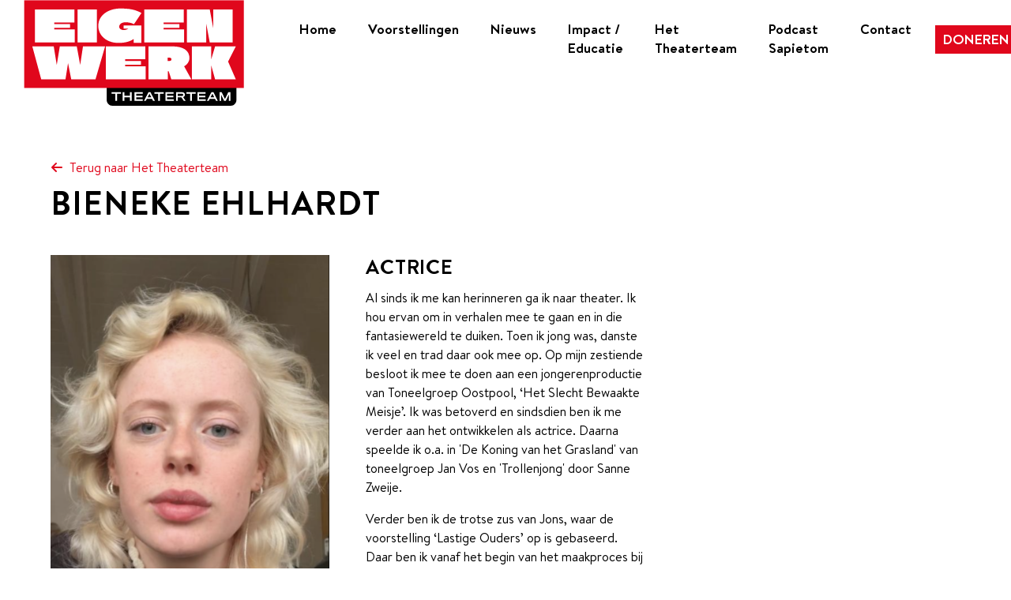

--- FILE ---
content_type: text/html; charset=UTF-8
request_url: https://eigenwerktheaterteam.nl/teamlid/bieneke-ehlhardt
body_size: 3043
content:
<!DOCTYPE html>
<html lang="nl-NL">
            <head>
                    <meta charset="utf-8">
        <meta http-equiv="x-ua-compatible" content="ie=edge">
        <meta name="viewport" content="width=device-width, initial-scale=1.0">

        <link rel="apple-touch-icon-precomposed" sizes="144x144" href="/theme/eigenwerk/lib/images/favicon/apple-touch-icon-144x144.png?82bc2e99d0" />
        <link rel="apple-touch-icon-precomposed" sizes="152x152" href="/theme/eigenwerk/lib/images/favicon/apple-touch-icon-152x152.png?19453539a5" />
        <link rel="icon" type="image/png" href="/theme/eigenwerk/lib/images/favicon/favicon-32x32.png?6b28cbf4a0" sizes="32x32" />
        <link rel="icon" type="image/png" href="/theme/eigenwerk/lib/images/favicon/favicon-16x16.png?c4cb4a6ffb" sizes="16x16" />

        <title>
            Bieneke Ehlhardt | Eigen Werk Theaterteam
        </title>

        <meta property="description" content="Al sinds ik me kan herinneren ga ik naar theater. Ik hou ervan om in verhalen mee te gaan en in die fantasiewereld te duiken. Toen ik jong was, …"/>

        <meta property="og:site_name" content="Eigen Werk Theaterteam"/>
                    <meta property="og:url" content="https://www.eigenwerktheaterteam.nl/teamlid/bieneke-ehlhardt"/>
                <meta property="og:title" content="Bieneke Ehlhardt | Eigen Werk Theaterteam" />
        <meta property="og:description" content="Al sinds ik me kan herinneren ga ik naar theater. Ik hou ervan om in verhalen mee te gaan en in die fantasiewereld te duiken. Toen ik jong was, …"/>
        <meta property="og:image:width" content="450" />
        <meta property="og:image:height" content="450" />
        <meta name="twitter:card" content="summary" />
        <meta name="twitter:title" content="Bieneke Ehlhardt | Eigen Werk Theaterteam" />
        <meta name="twitter:description" content="Al sinds ik me kan herinneren ga ik naar theater. Ik hou ervan om in verhalen mee te gaan en in die fantasiewereld te duiken. Toen ik jong was, …" />
                    <meta property="og:image" content="https://eigenwerktheaterteam.nl/thumbs/450x450c/2021-02/bieneke-ehlhardt.png" />
            <meta property="twitter:image" content="https://eigenwerktheaterteam.nl/thumbs/450x450c/2021-02/bieneke-ehlhardt.png" />
        
        <link rel="stylesheet" href="https://cdn.jsdelivr.net/gh/fancyapps/fancybox@3.5.7/dist/jquery.fancybox.min.css" />
        <link rel="stylesheet" href="/theme/eigenwerk/lib/css/build/screen.css?549ea494fc">

        	<link rel="sitemap" type="application/xml" title="Sitemap" href="https://eigenwerktheaterteam.nl/sitemap.xml">
        	<link rel="alternate" type="application/rss+xml" title="RSS feed" href="https://eigenwerktheaterteam.nl/rss/feed.xml">
<link rel="alternate" type="application/json" title="JSON feed" href="https://eigenwerktheaterteam.nl/json/feed.json">
<link rel="alternate" type="application/atom+xml" title="Atom feed" href="https://eigenwerktheaterteam.nl/atom/feed.xml">
        	<meta name="generator" content="Bolt">
        	<link rel="canonical" href="https://eigenwerktheaterteam.nl/teamlid/bieneke-ehlhardt">
        </head>
        <body class="">
        <div id="top"></div>
        <a href="#main-content" class="visually-hidden focusable skip-link">Skip to main content</a>

                    <nav class="global-nav">
    <a href="/" class="global-nav__logo"><img src="/theme/eigenwerk/lib/images/logo.svg?db6d9776cc" alt="Eigen Werk Theaterteam"></a>
    <button class="global-nav__toggle"><span class="visually-hidden">Toggle menu</span><i></i></button>

    <div class="global-nav__menu">
        



<ul  class="menu highlights-menu">
    <li class="highlight-menu__title">Uitgelicht</li>                    <li class="index-1 first"><a href="/voorstelling/lttrs" title='' class=''>LTTRS</a></li>
                        <li class="index-2"><a href="/voorstelling/knap-lastig" title='' class=''>Knap Lastig</a></li>
                        <li class="index-3"><a href="/page/eigen-werk-kinderkanaal" title='' class=''>Eigen Werk Kinderkanaal</a></li>
                        <li class="index-4 last"><a href="/podcast" title='' class=''>Sapietom podcast</a></li>
    </ul>


        
    


<ul  class="menu ">
                        <li class="index-1 menu-text first"><a href="/" title='This is the first menu item.' class='first'>Home</a></li>
                        <li class="index-2"><a href="/voorstellingen" title='' class=''>Voorstellingen</a></li>
                        <li class="index-3"><a href="/nieuws" title='' class=''>Nieuws</a></li>
                        <li class="index-4"><a href="page/impact programma" title='' class=''>Impact / Educatie</a></li>
                        <li class="index-5"><a href="/page/het-theaterteam" title='' class=''>Het Theaterteam</a></li>
                        <li class="index-6"><a href="/podcast" title='' class=''>Podcast Sapietom</a></li>
                        <li class="index-7 last"><a href="/page/contact" title='' class=''>Contact</a></li>
    </ul>


        <a href="/doneer" class="btn">doneren</a>
    </div>
</nav>

        
                    <div id="main-content" class="main-container">
                    
    <a href="/page/het-theaterteam" class="back-to-about"><i class="icon--arrow-left"></i> Terug naar Het Theaterteam</a>
    <h1 class="page-title">Bieneke Ehlhardt</h1>

    <div class="three-columns">
        <div class="column">
                            <div class="team-page-img">
                    <img src="/thumbs/400x600c/2021-02/bieneke-ehlhardt.png">
                </div>
                    </div>
        <div class="column body-text">
            <article role="article" class="content">
                                    <h2>Actrice</h2>
                                <p>Al sinds ik me kan herinneren ga ik naar theater. Ik hou ervan om in verhalen mee te gaan en in die fantasiewereld te duiken. Toen ik jong was, danste ik veel en trad daar ook mee op. Op mijn zestiende besloot ik mee te doen aan een jongerenproductie van Toneelgroep Oostpool, ‘Het Slecht Bewaakte Meisje’. Ik was betoverd en sindsdien ben ik me verder aan het ontwikkelen als actrice. Daarna speelde ik o.a. in 'De Koning van het Grasland' van toneelgroep Jan Vos en 'Trollenjong' door Sanne Zweije.</p>

<p>Verder ben ik de trotse zus van Jons, waar de voorstelling ‘Lastige Ouders’ op is gebaseerd. Daar ben ik vanaf het begin van het maakproces bij betrokken geweest. Ik heb de rol van Janneke ingesproken. De documentaire ‘Waar de Helden zijn’ gaat over ons gezin en daar heb ik dus ook aan meegewerkt.</p>

<p>Eigen Werk Theaterteam is bijzonder voor mij omdat hier verhalen worden verteld, die verteld moeten worden. Zo ook mijn verhaal als brus, zodat andere brussen zich kunnen herkennen en erkenning krijgen. </p>

            </article>
        </div>
        <div class="column"></div>
    </div>

                </div>
        
                    <!-- Footer -->
<footer class="main-footer">
    <div class="main-footer__left">
        <a href="#top" class="btn-scroll-top"><span class="visually-hidden">Scroll naar het begin van de pagina</span><i class="icon--arrow-up"></i></a>
        <h3>Social</h3>
        <ul class="main-footer__social">
            <li><a href="https://www.facebook.com/EigenWerkTheaterteam" target="_blank" rel="noopener noreferrer"><i class="icon--facebook"></i></a></li>
            <li><a href="https://www.youtube.com/channel/UCRf1guC8up1a-cilkWXS6KQ/featured?view_as=subscriber" target="_blank" rel="noopener noreferrer"><i class="icon--youtube"></i></a></li>
            <li><a href="https://twitter.com/Pitort" target="_blank" rel="noopener noreferrer"><i class="icon--twitter"></i></a></li>
            <li><a href="https://instagram.com/eigenwerktheaterteam" target="_blank" rel="noopener noreferrer"><i class="icon--instagram"></i></a></li>
            <li><a href="https://www.linkedin.com/company/eigen-werk-theaterteam/" target="_blank" rel="noopener noreferrer"><i class="icon--linkedin"></i></a></li>
        </ul>
        <ul class="main-footer__menu">
            <li><a href="/page/privacy-statement">Privacy statement</a></li>
        </ul>
    </div>
    <div class="main-footer__donate">
        <h3>Doneer aan Eigen Werk Theaterteam</h3>
        <a href="/doneer" class="btn">Steun ons</a>
    </div>
    <form action="https://eigenwerktheaterteam.us9.list-manage.com/subscribe/post?u=f010061995a71dc346097f8cb&amp;id=b8135faf1f&amp;f_id=00601ee1f0" method="post" id="mc-embedded-subscribe-form" name="mc-embedded-subscribe-form" class="main-footer__newsletter" target="_blank" novalidate>
        <input type="hidden" name="tags" value="12954019">
        <h3>Meld aan voor de nieuwsbrief!</h3>
        <p>
            <label for="mce-EMAIL">E-mail</label>
            <input type="email" name="EMAIL" id="mce-EMAIL" required>
        </p>
        <button type="submit" name="subscribe" class="">Aanmelden</button>
         <!-- real people should not fill this in and expect good things - do not remove this or risk form bot signups-->
        <div style="position: absolute; left: -5000px;" aria-hidden="true"><input type="text" name="b_f010061995a71dc346097f8cb_b8135faf1f" tabindex="-1" value=""></div>
    </form>
</footer>
                <script src="https://cdn.jsdelivr.net/npm/jquery@3.4.1/dist/jquery.min.js"></script>
        <script src="https://cdn.jsdelivr.net/gh/fancyapps/fancybox@3.5.7/dist/jquery.fancybox.min.js"></script>
        <script type="text/javascript" src="//cdn.jsdelivr.net/npm/slick-carousel@1.8.1/slick/slick.min.js"></script>

        <script src="/theme/eigenwerk/lib/js/main.js?36979a1da1"></script>

        <!-- Google tag (gtag.js) -->
        <script async src="https://www.googletagmanager.com/gtag/js?id=G-2H4Z0TZVJZ"></script>
        <script>
          window.dataLayer = window.dataLayer || [];
          function gtag(){dataLayer.push(arguments);}
          gtag('js', new Date());

          gtag('config', 'G-2H4Z0TZVJZ');
        </script>
    </body>
</html>


--- FILE ---
content_type: text/css
request_url: https://eigenwerktheaterteam.nl/theme/eigenwerk/lib/css/build/screen.css?549ea494fc
body_size: 6603
content:
/*! normalize.css v8.0.0 | MIT License | github.com/necolas/normalize.css */html{line-height:1.15;-webkit-text-size-adjust:100%}body{margin:0}h1{font-size:2em;margin:0.67em 0}hr{box-sizing:content-box;height:0;overflow:visible}pre{font-family:monospace, monospace;font-size:1em}a{background-color:transparent}abbr[title]{border-bottom:none;text-decoration:underline;text-decoration:underline dotted}b,strong{font-weight:bolder}code,kbd,samp{font-family:monospace, monospace;font-size:1em}small{font-size:80%}sub,sup{font-size:75%;line-height:0;position:relative;vertical-align:baseline}sub{bottom:-0.25em}sup{top:-0.5em}img{border-style:none}button,input,optgroup,select,textarea{font-family:inherit;font-size:100%;line-height:1.15;margin:0}button,input{overflow:visible}button,select{text-transform:none}button,[type="button"],[type="reset"],[type="submit"]{-webkit-appearance:button}button::-moz-focus-inner,[type="button"]::-moz-focus-inner,[type="reset"]::-moz-focus-inner,[type="submit"]::-moz-focus-inner{border-style:none;padding:0}button:-moz-focusring,[type="button"]:-moz-focusring,[type="reset"]:-moz-focusring,[type="submit"]:-moz-focusring{outline:1px dotted ButtonText}fieldset{padding:0.35em 0.75em 0.625em}legend{box-sizing:border-box;color:inherit;display:table;max-width:100%;padding:0;white-space:normal}progress{vertical-align:baseline}textarea{overflow:auto}[type="checkbox"],[type="radio"]{box-sizing:border-box;padding:0}[type="number"]::-webkit-inner-spin-button,[type="number"]::-webkit-outer-spin-button{height:auto}[type="search"]{-webkit-appearance:textfield;outline-offset:-2px}[type="search"]::-webkit-search-decoration{-webkit-appearance:none}::-webkit-file-upload-button{-webkit-appearance:button;font:inherit}details{display:block}summary{display:list-item}template{display:none}[hidden]{display:none}@font-face{font-family:'Brandon Text';src:url("../../fonts/BrandonText-Medium.woff2") format("woff2"),url("../../fonts/BrandonText-Medium.woff") format("woff");font-weight:500;font-style:normal}@font-face{font-family:'Brandon Text';src:url("../../fonts/BrandonText-RegularItalic.woff2") format("woff2"),url("../../fonts/BrandonText-RegularItalic.woff") format("woff");font-weight:normal;font-style:italic}@font-face{font-family:'Brandon Text';src:url("../../fonts/BrandonText-Regular.woff2") format("woff2"),url("../../fonts/BrandonText-Regular.woff") format("woff");font-weight:normal;font-style:normal}@font-face{font-family:'Brandon Text';src:url("../../fonts/BrandonText-Light.woff2") format("woff2"),url("../../fonts/BrandonText-Light.woff") format("woff");font-weight:300;font-style:normal}@font-face{font-family:'Brandon Text';src:url("../../fonts/BrandonText-LightItalic.woff2") format("woff2"),url("../../fonts/BrandonText-LightItalic.woff") format("woff");font-weight:300;font-style:italic}@font-face{font-family:'Brandon Text';src:url("../../fonts/BrandonText-BoldItalic.woff2") format("woff2"),url("../../fonts/BrandonText-BoldItalic.woff") format("woff");font-weight:bold;font-style:italic}@font-face{font-family:'Brandon Text';src:url("../../fonts/BrandonText-Bold.woff2") format("woff2"),url("../../fonts/BrandonText-Bold.woff") format("woff");font-weight:bold;font-style:normal}@font-face{font-family:'Brandon Text';src:url("../../fonts/BrandonText-MediumItalic.woff2") format("woff2"),url("../../fonts/BrandonText-MediumItalic.woff") format("woff");font-weight:500;font-style:italic}@font-face{font-family:'icomoon';src:url("../../fonts/icomoon.woff") format("woff");font-weight:normal;font-style:normal;font-display:block}.has-icon,.btn-social-small.-facebook:before,.btn-social-small.-twitter:before,.btn-social-small.-instagram:before,.btn-social-small.-spotify:before,.btn-social-small.-website:before,.team-member__img.-no-img:before,a.performance-media__item:after,[class^="icon--"],[class*=" icon--"]{font-family:'icomoon' !important;speak:none;font-style:normal;font-weight:normal;font-variant:normal;text-transform:none;line-height:1;-webkit-font-smoothing:antialiased;-moz-osx-font-smoothing:grayscale}.icon--download:before,a.performance-media__item.-download:after{content:"\e900"}.icon--calendar:before{content:"\e901"}.icon--email:before{content:"\e902"}.icon--person-circle:before{content:"\e903"}.icon--person:before,.team-member__img.-no-img:before{content:"\e904"}.icon--external:before,a.performance-media__item:after{content:"\e905"}.icon--arrow-right:before{content:"\e91a"}.icon--arrow-left:before{content:"\e91b"}.icon--arrow-down:before{content:"\e91c"}.icon--arrow-up:before{content:"\e91d"}.icon--enlarge:before{content:"\e906"}.icon--time:before{content:"\e907"}.icon--edit:before{content:"\e908"}.icon--bin:before{content:"\e909"}.icon--map:before{content:"\e90a"}.icon--home:before{content:"\e90b"}.icon--document:before{content:"\e90c"}.icon--image:before{content:"\e90d"}.icon--heart:before{content:"\e90e"}.icon--facebook-alt:before{content:"\e90f"}.icon--linkedin-alt:before{content:"\e910"}.icon--linkedin:before{content:"\e911"}.icon--link:before{content:"\e912"}.icon--earth:before,.btn-social-small.-website:before{content:"\e913"}.icon--spotify:before,.btn-social-small.-spotify:before{content:"\e914"}.icon--whatsapp:before{content:"\e915"}.icon--instagram:before,.btn-social-small.-instagram:before{content:"\e916"}.icon--twitter:before,.btn-social-small.-twitter:before{content:"\e917"}.icon--facebook:before,.btn-social-small.-facebook:before{content:"\e918"}.icon--youtube:before{content:"\e919"}.btn,button[type="submit"],.main-footer__newsletter input[type="submit"]{display:inline-block;text-transform:uppercase;color:#fff;background:#E0071C;border:1px solid transparent;padding:.5rem 0.9rem;text-decoration:none;font-weight:600;transition:background 0.3s}.btn:hover,button:hover[type="submit"],.main-footer__newsletter input:hover[type="submit"],.btn:active,button:active[type="submit"],.main-footer__newsletter input:active[type="submit"],.btn:focus,button:focus[type="submit"],.main-footer__newsletter input:focus[type="submit"],.btn:focus:active,button:focus:active[type="submit"],.main-footer__newsletter input:focus:active[type="submit"]{cursor:pointer;background:#af0516;color:#fff}.btn-social{display:block;width:4rem;height:4rem;background:#fff;background-size:70%;background-repeat:no-repeat;background-position:center center;border-radius:4px;transition:background 0.3s}.btn-social.-facebook{background-size:40%;background-image:url("../../images/icon-facebook.svg")}.btn-social.-facebook:hover,.btn-social.-facebook:active,.btn-social.-facebook:focus,.btn-social.-facebook:focus:active{background-image:url("../../images/icon-facebook-white.svg");background-color:#3b5998}.btn-social.-twitter{background-image:url("../../images/icon-twitter.svg")}.btn-social.-twitter:hover,.btn-social.-twitter:active,.btn-social.-twitter:focus,.btn-social.-twitter:focus:active{background-image:url("../../images/icon-twitter-white.svg");background-color:#00acee}.btn-social.-instagram{background-image:url("../../images/icon-instagram.svg")}.btn-social.-instagram:hover,.btn-social.-instagram:active,.btn-social.-instagram:focus,.btn-social.-instagram:focus:active{background-image:url("../../images/icon-instagram-white.svg");background-color:#c32aa3}.btn-social.-spotify{background-image:url("../../images/icon-spotify.svg")}.btn-social.-spotify:hover,.btn-social.-spotify:active,.btn-social.-spotify:focus,.btn-social.-spotify:focus:active{background-image:url("../../images/icon-spotify-white.svg");background-color:#1ed761}.btn-social.-youtube{background-image:url("../../images/icon-youtube.svg")}.btn-social.-youtube:hover,.btn-social.-youtube:active,.btn-social.-youtube:focus,.btn-social.-youtube:focus:active{background-image:url("../../images/icon-youtube-white.svg");background-color:#c4302b}.btn-social+.btn-social{margin-left:1rem}.btn-social-small{display:inline-flex;align-items:center;justify-content:center;width:4rem;height:4rem;border-radius:4px;transition:background 0.3s;text-decoration:none;font-size:1.4em;background-color:rgba(255,255,255,0.1)}.btn-social-small.-facebook:hover,.btn-social-small.-facebook:active,.btn-social-small.-facebook:focus,.btn-social-small.-facebook:focus:active{color:#3b5998}.btn-social-small.-twitter:hover,.btn-social-small.-twitter:active,.btn-social-small.-twitter:focus,.btn-social-small.-twitter:focus:active{color:#00acee}.btn-social-small.-instagram:hover,.btn-social-small.-instagram:active,.btn-social-small.-instagram:focus,.btn-social-small.-instagram:focus:active{color:#c32aa3}.btn-social-small.-spotify:hover,.btn-social-small.-spotify:active,.btn-social-small.-spotify:focus,.btn-social-small.-spotify:focus:active{color:#1ed761}.btn-social-small.-website:hover,.btn-social-small.-website:active,.btn-social-small.-website:focus,.btn-social-small.-website:focus:active{color:#c4302b}.btn-social-small:hover,.btn-social-small:active,.btn-social-small:focus,.btn-social-small:focus:active{background-color:rgba(255,255,255,0.1)}.download-img{display:flex;align-items:center}.download-img img{display:block;width:10rem;margin-right:1em}.btn-download{display:inline-flex;align-items:center;font-weight:bold;text-decoration:none}.btn-download:before{content:'';display:inline-block;width:2rem;height:2rem;margin-right:1rem;background:url("../../images/icon-download.svg") no-repeat;background-size:contain}.btn-download:hover,.btn-download:active,.btn-download:focus,.btn-download:focus:active{text-decoration:underline}.btn-scroll-top{display:flex;align-items:center;justify-content:center;width:5rem;height:5rem;background:#E0071C;color:#fff;text-decoration:none;font-size:1.5em}.btn-scroll-top i{transform:translateY(0);transition:transform 0.2s}.btn-scroll-top:hover,.btn-scroll-top:active,.btn-scroll-top:focus,.btn-scroll-top:focus:active{color:#fff}.btn-scroll-top:hover i,.btn-scroll-top:active i,.btn-scroll-top:focus i,.btn-scroll-top:focus:active i{transform:translateY(-2px)}html{box-sizing:border-box;height:100%;font-size:10px;scroll-behavior:smooth}*,*:before,*:after{box-sizing:inherit}.visually-hidden{position:absolute !important;clip:rect(1px, 1px, 1px, 1px);overflow:hidden;height:1px;width:1px;word-wrap:normal}.visually-hidden:hover,.visually-hidden:active,.visually-hidden:focus,.visually-hidden:focus:active{position:fixed !important;width:100% !important;clip:auto;overflow:visible;height:auto;z-index:2000}.skip-link{text-align:center;padding:7px;display:block;background-color:#fff;font-size:2rem;line-height:2.6rem;color:#E0071C;z-index:1002}body{display:flex;flex-direction:column;height:100%;padding-top:10rem;background:#fff;color:#000;line-height:1.5;font-family:"Brandon Text",sans-serif;font-size:1.6em}body .main-container,body .donate-container{flex:1 0 auto}body .main-footer{flex-shrink:0}@media (min-width: 1024px){body{padding-top:20rem}}#top{position:absolute;top:0;left:0}a,a:hover,a:active{color:#E0071C}a[href*="youtube"],a[href*="google"],a[href*="vimeo"]{word-break:break-all}img{max-width:100%;border-radius:0}h1,h2,h3,h4,p,ol,ul,table{margin:0 0 1em 0;font-feature-settings:"lnum"}.h1,h1{font-size:2.6em;line-height:1.2;margin-bottom:0.5em;font-family:"Brandon Text",sans-serif;font-weight:600;letter-spacing:0.03em;text-transform:uppercase}.h2,h2{font-size:1.8em;line-height:1.2;margin-bottom:1em;font-family:"Brandon Text",sans-serif;font-weight:600;letter-spacing:0.03em;text-transform:uppercase}.h3,legend,.cast_and_crew h2,h3{text-transform:uppercase;font-size:1.1em;line-height:1.2;margin-bottom:1em;font-weight:600}.page-title{margin-bottom:1em}audio{width:100%}figure{margin-bottom:1em;position:relative}figure.-small{width:calc((100% / 4) - 40px)}figure.-middle,figure.-medium{width:calc((100% / 2) - 10px)}figure.-large{width:100%}.video-figure__container{width:100%;padding-top:56.25%;position:relative}.video-figure__container video,.video-figure__container iframe{height:100%;width:100%;position:absolute;top:0;left:0}figcaption{margin-top:0.5rem;position:relative;font-size:0.825em;color:#ccc}figcaption p{display:inline-block;margin:0 1em 0 0}blockquote{font-size:1.2em;border-left:5px solid #E0071C}iframe{width:100%;height:37rem}.notice{padding:1rem;margin-bottom:1em;background:rgba(255,255,0,0.3)}.notice p{margin:0}@media (min-width: max-width){iframe{height:25rem}}.body-text{max-width:80rem}.body-text ul,.body-text ol{padding:0;margin-left:2rem}.body-text h2{margin:0 0 0.5em;font-size:1.6em}.body-text h3{margin:0;font-size:1.2em}.align-left{float:left;margin-right:1em}.align-right{float:right;margin-right:1em}fieldset{width:100%;padding:0;margin:0;border:none}fieldset+fieldset{margin-top:1em}legend{margin:0 0 1em}input[type="text"],input[type="email"],input[type="search"]{width:100%;height:4rem;padding:0 0.5rem;border:1px solid #000}input[type="number"]{width:8rem;height:4rem;padding:0 0.5em;border:1px solid #000}label{display:block;margin:0 0 0.5rem;font-size:1em}textarea{width:100%;min-height:8rem;padding:0.5rem;border:1px solid #000}input[type="checkbox"]{position:absolute;opacity:0}input[type="checkbox"]+label{display:flex;align-content:center;position:relative}input[type="checkbox"]+label:before{content:'';flex-shrink:0;width:2rem;height:2rem;margin-right:1rem;display:inline-block;position:relative;border:2px solid #000;transition:all .3s}@media (min-width: 600px){input[type="checkbox"]+label:before{width:2rem;height:2rem}}input[type="checkbox"]+label:after{content:'';width:0.6rem;height:1.2rem;position:absolute;top:0.3rem;left:0.9rem;border-bottom:2px solid #000;border-right:2px solid #000;transform:rotate(35deg);opacity:0;transition:opacity .4s}@media (min-width: 600px){input[type="checkbox"]+label:after{top:0.25rem;left:0.7rem;border-width:3px}}input[type="checkbox"]:checked+label:before{border-color:#000;background:#000;transform:rotate(90deg)}input[type="checkbox"]:checked+label:after{opacity:1}.boltforms-row{display:flex;margin-bottom:1em}.boltforms-row .boltforms-label{flex-shrink:0;width:25%;margin-right:2rem}.boltforms-row .boltforms-error{display:none}.boltforms-row .boltforms-value{width:100%}.boltforms-preview{flex-shrink:0}.form-row-checkbox{position:relative}.boltforms-button button{display:block;margin-left:auto}.search-form{max-width:50rem;margin-bottom:4rem}.search-form .form-row{display:flex}.search-form button{flex-shrink:0;width:20%}.imagelist{padding:0;margin:0;list-style:none}.imagelist li+li{margin-top:2rem}.imagelist a{display:block}.imagelist iframe{display:block;width:100%;height:22.3rem}.imagelist__video{position:relative}.imagelist__video:before{content:'';display:block;width:0;height:0;position:absolute;top:50%;left:calc(50% + 1.2em);z-index:20;transform:translate(-50%, -50%);border-top:1.3em solid transparent;border-right:2em solid transparent;border-bottom:1.3em solid transparent;border-left:2em solid #E0071C;pointer-events:none}.imagelist__video:after{content:'';width:5em;height:5em;position:absolute;top:50%;left:50%;z-index:10;transform:translate(-50%, -50%);background:rgba(255,255,255,0.8);border-radius:50%;pointer-events:none}.imagelist__video.-small{font-size:0.5em}.imagelist__video:hover:after,.imagelist__video:active:after,.imagelist__video:focus:after,.imagelist__video:focus:active:after{background:#fff}.list,.home-list{padding:0;margin:0;list-style:none}.list h1,.home-list h1{font-size:1.9em}.list li,.home-list li{position:relative;margin-bottom:5rem}.list p,.home-list p{margin:0}@media (min-width: 800px){.list,.home-list{display:flex;flex-flow:row wrap}.list li,.home-list li{width:48%;margin-right:4%}.list li:nth-child(2n),.home-list li:nth-child(2n){margin-right:0}}@media (min-width: 1024px){.list li,.home-list li{width:31%;margin-right:3.5%}.list li:nth-child(2n),.home-list li:nth-child(2n){margin-right:3.5%}.list li:nth-child(3n),.home-list li:nth-child(3n){margin-right:0}}.list__item{display:block;width:100%;position:relative}.list__item h2{margin:1em 0 0;font-size:1em;z-index:10;line-height:1}.list__item time{display:block;margin:0.5em 0 0;font-size:0.85em}.list__item p{margin:0.5em 0 1em}.list__item:hover img,.list__item:active img,.list__item:focus img,.list__item:focus:active img{transform:scale(1.05)}.list__item:hover span.btn,.list__item:active span.btn,.list__item:focus span.btn,.list__item:focus:active span.btn{cursor:pointer;background:#af0516;color:#fff}.list__item__media{height:20rem;position:relative;overflow:hidden}.list__item__media iframe{width:100%;height:100%;object-fit:contain;object-position:center center}.list__item__media img{width:100%;height:100%;object-fit:cover;object-position:center center;transition:transform 0.3s ease-in}@media (min-width: 800px){.list__item__media{height:27rem}}.list__item__content.-video{position:relative}.list__item__content:hover .btn,.list__item__content:hover button[type="submit"],.list__item__content:hover .main-footer__newsletter input[type="submit"],.main-footer__newsletter .list__item__content:hover input[type="submit"],.list__item__content:active .btn,.list__item__content:active button[type="submit"],.list__item__content:active .main-footer__newsletter input[type="submit"],.main-footer__newsletter .list__item__content:active input[type="submit"],.list__item__content:focus .btn,.list__item__content:focus button[type="submit"],.list__item__content:focus .main-footer__newsletter input[type="submit"],.main-footer__newsletter .list__item__content:focus input[type="submit"],.list__item__content:focus:active .btn,.list__item__content:focus:active button[type="submit"],.list__item__content:focus:active .main-footer__newsletter input[type="submit"],.main-footer__newsletter .list__item__content:focus:active input[type="submit"]{cursor:pointer;background:#af0516;color:#fff}.list__item__link{position:absolute;top:0;left:0;right:0;bottom:0;z-index:20}.performance-list{display:flex;flex-flow:row wrap;padding:0;margin:0;list-style:none;color:#000}.performance-list h2{margin:1rem 0 0;font-size:0.9em;font-weight:400}.performance-list li{margin:0 5% 3rem 0}.performance-list li:nth-child(2n){margin-right:0}.performance-list img{display:block;max-width:100%;height:auto}@media (min-width: 741px){.performance-list li{margin-right:2rem}.performance-list li:nth-child(2n){margin-right:2rem}}.performance-list__item{display:block;max-width:18rem;color:inherit;text-decoration:none}.performance-list__item__cta{display:block;padding:0.2em;text-transform:uppercase;font-weight:600;font-size:0.8em}span.performance-list__item__cta{padding-left:0.6em;padding-right:0.6em;background:#E0071C;color:#fff}span.performance-list__item__cta.-later{background:#000}.performance-list__spacer{width:100%}audio::-webkit-media-controls-panel{background:#E0071C}.audio-list{padding:0;margin:0;list-style:none}.audio-list li+li{margin-top:1rem}.pagination{display:flex;align-items:center;justify-content:center;list-style:none}.pagination a{display:flex;align-items:center;justify-content:center;width:3.5rem;height:3.5rem;text-decoration:none;background:rgba(0,0,0,0.3);color:#fff}.pagination a:hover,.pagination a:active,.pagination a:focus,.pagination a:focus:active{background:rgba(0,0,0,0.5)}.pagination li.active a{background:#000}.pagination li+li{margin-left:1rem}.podcast-list{padding:0;margin:0;list-style:none;margin-top:2em}.podcast-list li{margin-bottom:2em}.body-text .podcast-list{margin-left:0}.podcast-embed{width:100%;height:265px;border:none}.team{padding:0;margin:0;list-style:none}.team li{margin-bottom:2rem}@media (min-width: 1024px){.team{width:calc((100% - 30.67%) - 8%);display:flex;flex-flow:row wrap;justify-content:space-between;align-content:flex-start;margin-left:auto}.team li{margin-bottom:3rem}}.team-member{position:relative}.team-member h3,.team-member h4{margin:0}.team-member a{position:absolute;top:0;left:0;right:0;bottom:0}.team-member:hover img,.team-member:active img,.team-member:focus img,.team-member:focus:active img{transform:scale(1.05)}@media (min-width: 600px){.team-member{display:flex}.team-member h4{margin-bottom:1rem}}@media (min-width: 1024px){.team-member{width:45%;font-size:0.8em}}.team-member__img{flex-shrink:0;display:flex;align-items:center;justify-content:center;width:15rem;height:20.5rem;margin-bottom:1rem;position:relative;background:#90BDD8;overflow:hidden}.team-member__img img{width:100%;height:100%;object-fit:cover;transform:scale(1);transition:transform 0.3s}.team-member__img.-no-img:before{font-size:8em;color:#6aa7cb}@media (min-width: 600px){.team-member__img{margin-right:2rem;margin-bottom:0}}.team-member__content{height:auto}.back-to-about{display:flex;align-items:center;margin-bottom:0.5em;text-decoration:none}.back-to-about i{margin-right:0.5em}.team-page-img{width:100%;height:400px;overflow:hidden}.team-page-img img{object-fit:cover;object-position:center center}@media (min-width: 1024px){.team-page-img{height:auto}}.main-container,.donate-container{width:90%;max-width:130rem;margin:0 auto}.columns .column,.two-columns .column,.three-columns .column,.academy-columns .column{margin-bottom:3rem}@media (min-width: 1024px){.columns,.two-columns,.three-columns,.academy-columns{display:flex;justify-content:space-between}}@media (min-width: 1024px){.two-columns .column{width:48%}}@media (min-width: 1024px){.three-columns .column{flex-shrink:0;width:30.67%}}.logo-downloads{margin-bottom:2em}.main-footer{padding:3rem;margin-top:7rem;position:relative;background:#000;color:#fff;-webkit-font-smoothing:antialiased;-moz-osx-font-smoothing:grayscale}.main-footer .btn-scroll-top{position:absolute;top:-5rem;right:1rem}@media (min-width: 600px){.main-footer{display:flex;justify-content:space-between}}.main-footer__social{display:flex;padding:0;margin:0 0 1rem;list-style:none;font-size:1.5em}.main-footer__social li+li{margin-left:2rem}.main-footer__social a{color:#fff;text-decoration:none}.main-footer__social i{transition:color 0.3s}.main-footer__social .icon--facebook:hover,.main-footer__social .icon--facebook:active,.main-footer__social .icon--facebook:focus,.main-footer__social .icon--facebook:focus:active{color:#3b5998}.main-footer__social .icon--twitter:hover,.main-footer__social .icon--twitter:active,.main-footer__social .icon--twitter:focus,.main-footer__social .icon--twitter:focus:active{color:#00acee}.main-footer__social .icon--youtube:hover,.main-footer__social .icon--youtube:active,.main-footer__social .icon--youtube:focus,.main-footer__social .icon--youtube:focus:active{color:#c4302b}.main-footer__social .icon--instagram:hover,.main-footer__social .icon--instagram:active,.main-footer__social .icon--instagram:focus,.main-footer__social .icon--instagram:focus:active{color:#833AB4}.main-footer__social .icon--linkedin:hover,.main-footer__social .icon--linkedin:active,.main-footer__social .icon--linkedin:focus,.main-footer__social .icon--linkedin:focus:active{color:#0072b1}@media (min-width: 800px){.main-footer__social{margin-bottom:3rem}}.main-footer__menu{padding:0;margin:0;list-style:none;margin-bottom:2rem}.main-footer__menu a{color:#fff}.main-footer__menu a:hover,.main-footer__menu a:active,.main-footer__menu a:focus,.main-footer__menu a:focus:active{text-decoration:none}.main-footer__newsletter{width:100%;max-width:40rem}.main-footer__newsletter p{display:flex;align-items:center}.main-footer__newsletter label{flex-shrink:0;display:block;width:20%;margin-right:2rem}.main-footer__newsletter input[type="submit"]{float:right;background:#fff;color:#000}.main-footer__donate{margin-bottom:1rem}.global-nav__toggle{display:block;width:4rem;height:4rem;position:absolute;top:9px;right:1rem;z-index:100;background:currentColor;overflow:hidden;text-indent:-9999px;border:1px solid transparent;color:#E0071C}.global-nav__toggle:hover,.global-nav__toggle:active,.global-nav__toggle:focus{text-decoration:none}.global-nav__toggle i{display:block;width:80%;height:3px;margin:0 auto;position:relative;background:#fff;border-radius:3px;transition:background 0.3s}.global-nav__toggle i:before,.global-nav__toggle i:after{content:'';width:100%;height:100%;background:#fff;left:0;position:absolute;border-radius:inherit;transition:transform 0.3s}.global-nav__toggle i:before{top:-8px}.global-nav__toggle i:after{bottom:-8px}.is-open .global-nav__toggle{position:fixed}.is-open .global-nav__toggle i{background:currentColor}.is-open .global-nav__toggle i:before{transform:rotate(45deg);top:0}.is-open .global-nav__toggle i:after{transform:rotate(-45deg);bottom:0}@media (min-width: 1024px){.is-open .global-nav__toggle{position:absolute}}@media (min-width: 1024px){.global-nav__toggle{display:none}}body.is-menu-open{overflow:hidden}@media (min-width: 800px){body.is-menu-open{overflow:initial}}.global-nav{width:100%;height:6rem;position:fixed;top:0;left:0;z-index:9999;background:#fff;transition:all 0.3s;-webkit-font-smoothing:antialiased;-moz-osx-font-smoothing:grayscale;font-size:1.1em;line-height:1.8;font-weight:600}.global-nav .global-nav__message{color:#E0071C}.global-nav.is-open{height:100vh}.global-nav.is-open .global-nav__menu{height:calc(100% - 6rem)}@media (min-width: 1024px){.global-nav.is-open{height:6rem}.global-nav.is-open .global-nav__menu{width:auto;height:auto;transform:translateY(6rem);transition:all 1.4s}}@media (min-width: 1024px){.global-nav{display:flex;height:10rem}.global-nav.is-minimized{height:7rem;background:#fff}.global-nav.is-minimized li{margin-bottom:0}}.global-nav__menu{height:0;overflow:scroll;margin:6rem 0 0 2rem;position:relative;z-index:50;transition:all 0.3s}.global-nav__menu ul{padding:0;margin:0;list-style:none}.global-nav__menu ul+ul{margin-top:2rem}.global-nav__menu li{margin-bottom:0.2rem}.global-nav__menu li.active a{opacity:0.5}@media (min-width: 1024px){.global-nav__menu li.active a{opacity:1}.global-nav__menu li.active a:before{width:100%}}.global-nav__menu a{display:inline-block;position:relative;color:#000;text-decoration:none}.global-nav__menu a:before{content:'';width:0;height:2px;position:absolute;bottom:-1px;left:0;background:#E0071C;transition:width 0.3s}.global-nav__menu a:hover,.global-nav__menu a:active,.global-nav__menu a:focus,.global-nav__menu a:focus:active{text-decoration:underline}@media (min-width: 1024px){.global-nav__menu a:hover,.global-nav__menu a:active,.global-nav__menu a:focus,.global-nav__menu a:focus:active{text-decoration:none}.global-nav__menu a:hover:before,.global-nav__menu a:active:before,.global-nav__menu a:focus:before,.global-nav__menu a:focus:active:before{width:100%}}.global-nav__menu .btn,.global-nav__menu button[type="submit"],.global-nav__menu .main-footer__newsletter input[type="submit"],.main-footer__newsletter .global-nav__menu input[type="submit"]{margin-top:3rem;color:#fff}@media (min-width: 1024px){.global-nav__menu{display:flex;justify-content:flex-end;align-items:center;width:100%;height:auto;margin:0;padding:0 3rem 0 0;overflow:visible;transform:translateY(0);font-size:1em;line-height:1.4}.global-nav__menu ul{display:none}.global-nav__menu ul+ul{display:flex;margin:0}.global-nav__menu li+li{margin-left:4rem}.global-nav__menu .btn,.global-nav__menu button[type="submit"],.global-nav__menu .main-footer__newsletter input[type="submit"],.main-footer__newsletter .global-nav__menu input[type="submit"]{display:inline-block;margin:0 0 0 3rem}}.global-nav__logo{flex-shrink:0;display:block;max-width:50%;height:7.2rem;position:relative;top:0;z-index:100;margin-left:1rem;transition:all 0.3s}.global-nav__logo img{max-height:100%}@media (min-width: 1024px){.global-nav__logo{height:100%;margin:0 3rem}.global-nav__logo img{display:block;height:calc(100% + 3.4rem);max-height:none;margin-right:4rem}.is-minimized .global-nav__logo{height:8.4rem}.is-minimized .global-nav__logo img{height:100%}}.highlight-menu__title{font-size:0.7em;color:#E0071C;text-transform:uppercase;letter-spacing:0.03em}.donate-container{max-width:60rem;padding-bottom:10rem}.donate-container h1{margin-top:2rem}.donate-container p{margin-bottom:2em;font-size:1.2em}.btn-donate{display:flex;justify-content:center;padding:2rem;font-size:3rem;background:#E0071C;color:#fff;text-decoration:none;transition:background 0.3s;font-weight:600;text-transform:uppercase}.btn-donate:hover,.btn-donate:active,.btn-donate:focus,.btn-donate:focus:active{background-color:#000;color:#fff}.home-list__item{display:block;width:100%;position:relative}.home-list__item .btn,.home-list__item button[type="submit"],.home-list__item .main-footer__newsletter input[type="submit"],.main-footer__newsletter .home-list__item input[type="submit"]{margin-top:2rem}.home-list__item:hover img,.home-list__item:active img,.home-list__item:focus img,.home-list__item:focus:active img{transform:scale(1.05)}.home-list__media{height:20rem;overflow:hidden}.home-list__media iframe{height:100%}.home-list__media img{width:100%;height:100%;object-fit:cover;object-position:center center;transition:transform 0.3s ease-in}@media (min-width: 800px){.home-list__media{height:27rem}}.home-list__content{padding:1.5em 0 0}.home-list__content h2{margin:0 0 0.5em;font-size:1.3em;z-index:10;line-height:1}@media (min-width: 800px){.home-list__content{display:flex;flex-flow:column nowrap;align-items:flex-start;height:21rem}.home-list__content .btn,.home-list__content button[type="submit"],.home-list__content .main-footer__newsletter input[type="submit"],.main-footer__newsletter .home-list__content input[type="submit"]{margin-top:auto}}.home-list__content.-news{background:#c9e0f0;padding:1.5em 1em 0}.home-list__content.-news .btn,.home-list__content.-news button[type="submit"],.home-list__content.-news .main-footer__newsletter input[type="submit"],.main-footer__newsletter .home-list__content.-news input[type="submit"]{position:relative;left:-1em}.home-list__content.-video{position:relative}@media (min-width: 1024px){.home-list.-highlight{flex-flow:row nowrap}.home-list.-highlight li{flex-shrink:0;width:31%;margin-right:3.5%}.home-list.-highlight li:nth-child(2){flex-shrink:1;width:100%;margin-right:0}}.t-newsletter-landing{padding:0}.t-newsletter-landing form{max-width:40rem;margin:0 auto}.t-newsletter-landing label{font-weight:500;text-align:center}.t-newsletter-landing button{width:100%;font-size:1.3em}@media (min-width: 800px){.t-newsletter-landing button{margin-top:0.7em;font-size:1.6em}}@media (min-width: 1024px){.t-newsletter-landing{padding-top:0}}.newsletter-landing__logo{display:block;width:80%;max-height:20rem;margin:0 auto 2em}.newsletter-landing__content{max-width:60rem;margin:3em auto 2em;font-size:1em;text-align:center}@media (min-width: 800px){.newsletter-landing__content{font-size:1.3em;font-weight:500}}.newsletter-landing__extra{max-width:60rem;margin:1.5em auto 0;text-align:center;font-size:1.1em;font-style:italic}.newsletter-landing__extra a{display:block;text-decoration:none;font-weight:700;text-transform:uppercase}@media (min-width: 800px){.newsletter-landing__extra{margin-top:3em}}@media (min-width: 1024px){.t-performances .global-nav{background:transparent}.t-performances .global-nav.is-minimized{background:#fff}}.performance-highlight{margin-bottom:4rem;position:relative}@media (min-width: 1024px){.performance-highlight{display:flex}}.performance-highlight__media{margin-bottom:2rem}@media (min-width: 1024px){.performance-highlight__media{flex-shrink:0;width:calc((18rem * 3) + 4rem);margin-bottom:0;margin-right:2rem}}.performance-highlight__content{max-width:60rem}.t-performance .body-text{margin-bottom:5rem}.column.poster{display:flex}@media (min-width: 1024px){.column.poster{display:block}}.poster__img{flex-shrink:1;width:40%;margin:0 2.5rem 0rem 0;position:relative;font-size:1rem}@media (min-width: 1024px){.poster__img{width:100%;margin:0 0 2rem;font-size:1.5rem}}.cast_and_crew h2{margin-bottom:1rem}.cast_and_crew ul{padding:0;margin:0;list-style:none}.cast_and_crew li{margin:0}.performance-age{display:inline-flex;align-items:center;justify-content:center;width:2.4em;height:2.4em;padding-left:0.2em;position:absolute;top:-1em;right:-1em;z-index:10;background:#000;font-size:1.9em;border-radius:50%;color:#fff;font-weight:bold}.performance-age span{font-size:1.3em;position:relative;top:-0.02em;left:-0.05em}.performance-age.-al{padding-left:0}.performance-side iframe{display:block;width:100%;height:22.3rem}.performance-imagelist{padding:0;margin:0;list-style:none;display:flex;flex-flow:row wrap;justify-content:space-between}.performance-imagelist li{width:48%;margin-bottom:1rem}.performance-imagelist .performance-imagelist__video{width:100%;margin-bottom:2rem}.performance-media{padding:0;margin:0;list-style:none;margin-bottom:4rem}.performance-media li+li{margin-top:1.3rem}.performance-media__item{display:block;padding:0.6em;position:relative;background:#90BDD8;color:#fff;text-decoration:none;font-size:0.9em;transition:background 0.3s}.performance-media__item p{margin:0;color:#000}.performance-media__item h3{display:flex;justify-content:space-between;margin:0}.performance-media__item time{font-size:0.8em}.performance-reactions{padding:3rem 0 0;margin:5rem 0 0;border-top:1px dotted rgba(0,0,0,0.5)}.performance-reactions ul{padding:0;margin:0;list-style:none}.performance-reactions h3{margin:4rem 0 2rem}.performance-reactions__item strong{float:left;text-transform:uppercase;margin-right:0.2em}a.performance-media__item:after{position:absolute;bottom:0.5em;right:0.6em}a.performance-media__item.-download:after{bottom:0.4em}a.performance-media__item:hover,a.performance-media__item:active,a.performance-media__item:focus,a.performance-media__item:focus:active{color:#fff;background:#6aa7cb}.performance-reactions li+li{margin-top:1.3rem}.performance-dates{margin-bottom:4rem;font-size:0.9em}.performance-dates h2{font-size:1.2em}.performance-dates ul{padding:0;margin:0;list-style:none}.performance-dates .body-text{margin:0 0 1rem}.performance-dates__item{display:flex;align-items:baseline;margin:0}.performance-dates__item time{flex-shrink:0;width:32%}.performance-dates__item strong{margin-left:auto}.performance-dates__item a{color:#000}.performance-dates__item a:hover,.performance-dates__item a:active,.performance-dates__item a:focus,.performance-dates__item a:focus:active{color:#E0071C}.performance-dates__date__day{display:inline-block;width:2ch;height:1.1em;font-size:0.9em;overflow:hidden;white-space:nowrap;text-transform:uppercase}.t-webshop{background:#ffffcc}@media (min-width: 1024px){.t-webshop .global-nav{background:transparent}.t-webshop .global-nav.is-minimized{background:#fff}}.products{display:flex;flex-flow:row wrap;justify-content:space-between}.product{width:48%}.product label{font-weight:600}.product .boltforms-row{align-items:center}


--- FILE ---
content_type: image/svg+xml
request_url: https://eigenwerktheaterteam.nl/theme/eigenwerk/lib/images/logo.svg?db6d9776cc
body_size: 2269
content:
<?xml version="1.0" encoding="UTF-8"?>
<svg width="300px" height="144px" viewBox="0 0 300 144" version="1.1" xmlns="http://www.w3.org/2000/svg" xmlns:xlink="http://www.w3.org/1999/xlink">
    <!-- Generator: Sketch 64 (93537) - https://sketch.com -->
    <title>EigenWerk TT 2020 logo red</title>
    <desc>Created with Sketch.</desc>
    <g id="Page-1" stroke="none" stroke-width="1" fill="none" fill-rule="evenodd">
        <g id="EigenWerk-TT-2020-logo-red" fill-rule="nonzero">
            <path d="M289.768831,136.176623 C289.768831,140.462338 286.262338,143.968831 281.976623,143.968831 L120.857143,143.968831 C116.571429,143.968831 113.064935,140.462338 113.064935,136.176623 L113.064935,118.215584 C113.064935,113.92987 116.571429,110.423377 120.857143,110.423377 L281.976623,110.423377 C286.262338,110.423377 289.768831,113.92987 289.768831,118.215584 L289.768831,136.176623 Z" id="Path" fill="#000000"></path>
            <rect id="Rectangle" fill="#E0071C" x="0.693506494" y="0.405194805" width="299.306494" height="119.345455"></rect>
            <g id="Group" transform="translate(11.688312, 10.909091)" fill="#FFFFFF">
                <polygon id="Path" points="29.9376623 29.212987 57.8571429 29.212987 57.8571429 46.7844156 3.61558442 46.7844156 3.61558442 2.05714286 57.412987 2.05714286 57.412987 19.6285714 29.9376623 19.6285714 29.9376623 21.8649351 51.4675325 21.8649351 51.4675325 26.9766234 29.9376623 26.9766234"></polygon>
                <polygon id="Path" points="88.012987 2.05714286 88.012987 46.7844156 61.6909091 46.7844156 61.6909091 2.05714286 88.012987 2.05714286"></polygon>
                <path d="M118.425974,25.3792208 C118.425974,27.8103896 120.467532,29.9766234 124.690909,29.9766234 C126.802597,29.9766234 129.038961,29.3376623 130.636364,28.1220779 L124.503896,28.1220779 L124.503896,23.8441558 L148.722078,23.8441558 L148.722078,47.361039 L138.054545,47.361039 L138.054545,42.187013 C131.664935,46.6597403 123.553247,47.4935065 117.163636,47.4935065 C101.446753,47.4935065 89.9454545,37.7142857 89.9454545,24.3662338 C89.9454545,8.83636364 104.898701,0.662337662 119.914286,0.662337662 C132.888312,0.662337662 140.423377,2.21298701 148.72987,6.81038961 L138.522078,22.0051948 C134.812987,19.987013 130.394805,19.387013 126.942857,19.387013 C121.301299,19.3714286 118.425974,22.5038961 118.425974,25.3792208 Z" id="Path"></path>
                <polygon id="Path" points="178.877922 29.212987 206.797403 29.212987 206.797403 46.7844156 152.555844 46.7844156 152.555844 2.05714286 206.353247 2.05714286 206.353247 19.6285714 178.877922 19.6285714 178.877922 21.8649351 200.407792 21.8649351 200.407792 26.9766234 178.877922 26.9766234"></polygon>
                <polygon id="Path" points="210.623377 2.05714286 241.737662 2.05714286 246.52987 27.6155844 246.52987 2.05714286 272.922078 2.05714286 272.922078 46.7844156 241.737662 46.7844156 236.945455 21.3506494 236.945455 46.7844156 210.623377 46.7844156"></polygon>
                <polygon id="Path" points="65.2831169 77.4779221 69.0545455 52.238961 99.2103896 52.238961 86.1116883 96.9662338 53.0805195 96.9662338 48.7324675 75.1792208 45.2181818 96.9662338 12.187013 96.9662338 0.0467532468 52.238961 29.2441558 52.238961 33.3350649 77.4779221 37.4883117 52.238961 60.6155844 52.238961"></polygon>
                <polygon id="Path" points="126.52987 79.3948052 154.449351 79.3948052 154.449351 96.9662338 100.207792 96.9662338 100.207792 52.238961 154.005195 52.238961 154.005195 69.8103896 126.52987 69.8103896 126.52987 72.0467532 148.05974 72.0467532 148.05974 77.1584416 126.52987 77.1584416 126.52987 79.3948052"></polygon>
                <path d="M158.283117,52.238961 L190.355844,52.238961 C209.32987,52.238961 214.05974,60.4207792 214.05974,68.5324675 C214.05974,72.4285714 211.246753,76.9012987 206.836364,79.3324675 L216.623377,96.9662338 L189.342857,96.9662338 C189.342857,96.9662338 187.301299,90.3818182 185.766234,86.1038961 L184.612987,86.1038961 L184.612987,96.9662338 L158.290909,96.9662338 L158.290909,52.238961 L158.283117,52.238961 Z M184.293506,72.1090909 L186.724675,72.1090909 C189.023377,72.1090909 189.537662,70.8935065 189.537662,69.8103896 C189.537662,68.7272727 189.023377,67.574026 186.724675,67.574026 L184.293506,67.574026 L184.293506,72.1090909 Z" id="Shape"></path>
                <polygon id="Path" points="277.27013 52.238961 266.727273 72.8805195 277.27013 96.9662338 249.031169 96.9662338 243.724675 77.9922078 243.724675 96.9662338 217.402597 96.9662338 217.402597 52.238961 243.724675 52.238961 243.724675 70.0051948 249.031169 52.238961 277.27013 52.238961"></polygon>
            </g>
            <g id="Group" transform="translate(119.220779, 125.454545)" fill="#FFFFFF">
                <polygon id="Path" points="8.03376623 2.11948052 8.03376623 11.8285714 5.68831169 11.8285714 5.68831169 2.11948052 0.451948052 2.11948052 0.451948052 0.0857142857 13.2623377 0.0857142857 13.2623377 2.11948052"></polygon>
                <polygon id="Path" points="25.5584416 11.8285714 25.5584416 7.01298701 17.8519481 7.01298701 17.8519481 11.8285714 15.561039 11.8285714 15.561039 0.0857142857 17.8519481 0.0857142857 17.8519481 4.84675325 25.5584416 4.84675325 25.5584416 0.0857142857 27.8337662 0.0857142857 27.8337662 11.8285714"></polygon>
                <polygon id="Path" points="31.7298701 11.8285714 31.7298701 0.0857142857 42.8805195 0.0857142857 42.8805195 2.13506494 33.9896104 2.13506494 33.9896104 4.9012987 42.6233766 4.9012987 42.6233766 6.93506494 33.9896104 6.93506494 33.9896104 9.76363636 42.9818182 9.76363636 42.9818182 11.8285714"></polygon>
                <path d="M47.0649351,11.8285714 L44.6415584,11.8285714 L50.8051948,0.0857142857 L53.5246753,0.0857142857 L59.4935065,11.8285714 L56.9922078,11.8285714 L55.612987,9.06233766 L48.4753247,9.06233766 L47.0649351,11.8285714 Z M52.6051948,3.06233766 L52.1142857,1.98701299 L51.6233766,3.07792208 L49.4649351,7.11428571 L54.6857143,7.11428571 L52.6051948,3.06233766 Z" id="Shape"></path>
                <polygon id="Path" points="66.3194805 2.11948052 66.3194805 11.8285714 63.974026 11.8285714 63.974026 2.11948052 58.7376623 2.11948052 58.7376623 0.0857142857 71.5480519 0.0857142857 71.5480519 2.11948052"></polygon>
                <polygon id="Path" points="73.8467532 11.8285714 73.8467532 0.0857142857 84.9974026 0.0857142857 84.9974026 2.13506494 76.1064935 2.13506494 76.1064935 4.9012987 84.7402597 4.9012987 84.7402597 6.93506494 76.1064935 6.93506494 76.1064935 9.76363636 85.0987013 9.76363636 85.0987013 11.8285714"></polygon>
                <path d="M99.8493506,5.42337662 C99.4597403,6.05454545 98.774026,6.57662338 97.8857143,6.69350649 L101.415584,11.8285714 L98.812987,11.8285714 L95.5948052,7.06753247 L90.5844156,7.06753247 L90.5844156,11.8285714 L88.3090909,11.8285714 L88.3090909,0.0857142857 L96.2961039,0.0857142857 C98.0493506,0.0857142857 99.1558442,0.607792208 99.7246753,1.43376623 C100.098701,1.94025974 100.277922,2.57142857 100.277922,3.46753247 C100.285714,4.27792208 100.137662,4.96363636 99.8493506,5.42337662 Z M97.8155844,2.75064935 C97.5350649,2.31428571 97.0051948,2.0961039 96.0311688,2.0961039 L90.6,2.0961039 C90.6,2.0961039 90.6,5.08831169 90.6,5.1038961 L96.2727273,5.1038961 C97.1142857,5.1038961 97.6051948,4.92467532 97.8155844,4.55064935 C97.9636364,4.27792208 98.025974,3.93506494 98.025974,3.65454545 C98.025974,3.31948052 97.9636364,2.96103896 97.8155844,2.75064935 Z" id="Shape"></path>
                <polygon id="Path" points="109.916883 2.11948052 109.916883 11.8285714 107.571429 11.8285714 107.571429 2.11948052 102.335065 2.11948052 102.335065 0.0857142857 115.145455 0.0857142857 115.145455 2.11948052"></polygon>
                <polygon id="Path" points="117.444156 11.8285714 117.444156 0.0857142857 128.587013 0.0857142857 128.587013 2.13506494 119.696104 2.13506494 119.696104 4.9012987 128.32987 4.9012987 128.32987 6.93506494 119.696104 6.93506494 119.696104 9.76363636 128.688312 9.76363636 128.688312 11.8285714"></polygon>
                <path d="M132.779221,11.8285714 L130.355844,11.8285714 L136.519481,0.0857142857 L139.238961,0.0857142857 L145.207792,11.8285714 L142.706494,11.8285714 L141.327273,9.06233766 L134.18961,9.06233766 L132.779221,11.8285714 Z M138.311688,3.06233766 L137.820779,1.98701299 L137.32987,3.07792208 L135.179221,7.11428571 L140.4,7.11428571 L138.311688,3.06233766 Z" id="Shape"></path>
                <polygon id="Path" points="160.192208 11.8285714 160.192208 3.42077922 156.031169 11.8285714 153.709091 11.8285714 149.672727 3.42077922 149.672727 11.8285714 147.475325 11.8285714 147.475325 0.0857142857 150.483117 0.0857142857 154.924675 9.27272727 159.444156 0.0857142857 162.38961 0.0857142857 162.38961 11.8285714"></polygon>
            </g>
        </g>
    </g>
</svg>

--- FILE ---
content_type: text/javascript
request_url: https://eigenwerktheaterteam.nl/theme/eigenwerk/lib/js/main.js?36979a1da1
body_size: 221
content:
const   nav = document.querySelector(".global-nav"),
        navToggle = document.querySelector(".global-nav__toggle");


if (navToggle) {
    navToggle.addEventListener("click", function(e) {
        e.preventDefault();
        if (nav.classList.contains('is-open')) {
            nav.classList.remove('is-open');
            document.body.classList.remove("is-menu-open");
        } else {
            nav.classList.add('is-open');
            document.body.classList.add("is-menu-open");
        }
    }, false);
}

$(window).on('scroll', function() {
    if ($(window).scrollTop() > nav.offsetHeight) {
        $('.global-nav').addClass('is-minimized');
    } else {
        $('.global-nav').removeClass('is-minimized');
    }
});

/* Any click outside of the nav element will close the menu if it's open */
document.addEventListener('click', function(event) {
    let isClickInside = nav.contains(event.target);

    if (!isClickInside && nav.classList.contains('is-open')) {
        nav.classList.remove('is-open');
    }
});
